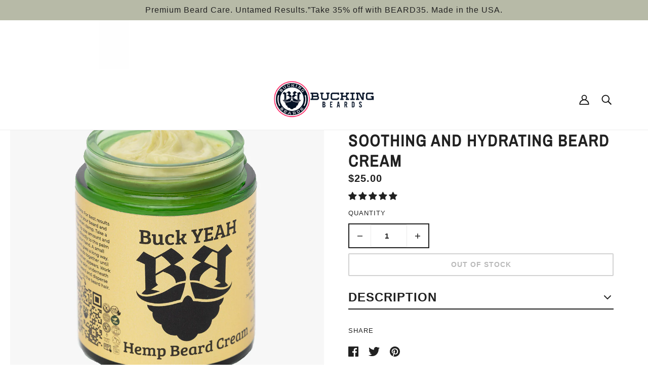

--- FILE ---
content_type: text/css
request_url: https://www.buckingbeards.com/cdn/shop/t/30/assets/custem.css?v=53494309577885895671752508016
body_size: 3926
content:
/** Shopify CDN: Minification failed

Line 164:40 Unexpected "/"
Line 659:11 Expected identifier but found "."
Line 878:24 Unexpected ","

**/
.custm_itg_qu.product-quantity--root {
    display: flex;
    flex-wrap: wrap;
    width: 160px;;
    border: 2px solid;
}
a.mins:hover {
    background: #000;
    color: #fff;
}
a.plus:hover {
    background: #000;
    color: #fff;
}
a.plus, a.mins {
    padding: 10px 16px;
    cursor: pointer;
    transition: 1s;
}
h2 {
    font-weight: bold !important;
    letter-spacing: 2px !important;
}
.featured-grid--item--link-container {
    font-weight: bold !important;
}
/* .template--index html.js.flexbox-gap {
    padding-bottom: 0 !important;
} */
.itg_1 .featured-content--text {
    margin-left: 2% !important;
}
.itg_2 .featured-content--text {
    margin-left: 40px;
}
/* --------announcement css----------- */
.announcement--wrapper .announcement--text {
    font-size: 16px;
}
/* --------and announcement css----------- */
/* ------------header css-------------- */
.header--x-menu li.x-menu--level-1--link a {
    align-items: center;
    display: flex;
}
.x-menu--level-1--link .icon--chevron-up {
    margin-left: 4px !important;;
}
.header--x-menu li.x-menu--level-1--link a svg.icon--root.icon--chevron-down {
    margin-left: 4px;
}
.header--top-row .header--left-column .header--menu-icon {
    padding-right: 0;
}
.header--x-menu {
    display: flex;
    width: 80%;
   justify-content: center;
}
.header--fill-for-fixing {
    height: 96px !important;
}
header-root.header--root {
/*     padding: 15px 48px; */
    padding: 23px 48px;
}
a.featured-content--link--container {
    font-weight: bold;
}
.header--top-row .header--cart .cart--external--icon .cart--external--total-items {
    padding-left: 1px;
    right: 5px;
    top: -12px;
    font-size: 11px;
    background: #b7baa7;
    border-radius: 50px;
    width: 15px;
    height: 15px;
    display: flex;
    align-items: center;
    justify-content: center;
    color: white;
    position: relative;
}
.cart--external--total-items::before, .cart--external--total-items::after{
    display: none;
}
.header--root .header--logo img {
    max-height: 74px !important;
    max-width: 450px !important;
}
.header--x-menu li.x-menu--level-1--link {
    font-weight: 500;
    z-index: 222;
} 
/* ------------and header css-------------- */
/* ---------featured-text css-------------- */
/* featured-collection-root.featured-collection--root {
    max-width: 1349px;
    margin: auto;
} */
featured-collection-root.featured-collection--root .carousel--y-container {
    max-width: 1349px;
    margin: auto;
}
h3.featured-text--overline {
    font-size: 20px;
    line-height: 1.5;
}
featured-grid-root.featured-grid--root {
    padding: 60px 48px;
}
.featured-collection--title a {
    letter-spacing: 2px;
    font-weight: bold;
}
.featured-collection--show-more a {
    font-size: 16px;
    letter-spacing: 2px;
    font-weight: bold;
}
.featured-text--body a {
    font-weight: bold;
}
.featured-collection--root .product--root {
    box-shadow: none;
    padding-bottom: 0px;
}
.map--info .map--open-maps-link a {
    font-weight: 700;
}
/* ---------and featured-text css-------------- */
/* -----------product--details css---------- */
.product--details-container .product--details {
    flex-direction: column !important;
}
span.product--price.money {
  	font-weight: bold;
  	font-size: 15px
}
.map--body .map--info {
  	gap: 20px !important;
}
/* -----------and product--details css---------- */
/* -------featured-text-------- */
.Rich_cst .custm_itg.featured-text--root {
  	padding: 30px 48px;
/*   	margin-top: 50px; */
}
.Rich_cst .custm_itg.featured-text--root .featured-text--wrapper {
  	gap: 22px !important;
}
.featured-grid--item--text-background h3.featured-grid--item--title {
  	font-weight: bold;
  	letter-spacing: 2px;
}
/* -------and featured-text-------- */ */
/* ------footer css----- */
.footer--menu li {
  	line-height: 1.5;
}
.footer--sub .footer--sub--block {
 	 padding: 0;
}
 /* ------and footer css----- */
/* ---------------collection css------------ */
p.product--title {
  	font-weight: 800;
  	font-size: 18px;
}
.collection--body--root .collection--body--grid {
 	 grid-row-gap: 60px;
}
.collection--header--heading h1 {
 	 font-size: 32px;
 	 letter-spacing: 2px;
 	 font-weight: bold;
}
.product--price-wrapper .product--compare-price.money {
  	color: red;
}
.navigation--container {
 	 margin: 29px 0 0 !important;
}
.product--details-container {
  	padding-left: 6px;
  	padding-right: 6px;
}
.product--root {
    box-shadow: 1px 1px 22px 1px #0000001f;
    padding-bottom: 8px;
}
.product--label-container .product--label {
    background: #b7baa7 !important;
    font-size: 12px !important;
}
/* ---------------collection css------------ */
/* -------------cart pages css------------ */
.template--cart .cart--root {
  	max-width: 1349px;
}
.cart--item--title a {
  	font-size: 16px;
}
.cart--item--quantity .cart--quantity--container {
  	border-color: black;
}
.cart--item--total .money, .cart--item--price .money {
  	font-size: 16px;
  	font-weight: bold;
}
.cart--body .cart--headings {
  	font-size: 16px;
    font-weight: 500;
}
.cart--total div {
    font-size: 22px;
    font-weight: bold;
    letter-spacing: 2px;
    padding-bottom: 0px !important;
    padding-right: 10px;
}
.cart--continue-shopping {
  	display: none;
} 
.cart--item--title a {
    font-weight: 600;
    letter-spacing: 2px;
}
.cart--footer .cart--notes--textarea {
    border: 1px solid;
}
.cart--totals .cart--nav .cart--checkout-button button {
    min-width: 300px;
}
.cart--footer .cart--total {
    display: flex;
    justify-content: end;
    align-items: center;
}
/* ------------- end cart pages css------------ */
/*  ------------logln pages css---------- */
input#customer_password, input#customer_email {
  	border: 1px solid black;
}
.page--account .customer--root {
  	padding-top: 50px;
}
p.account--forgot-password {
  	text-align: center;
}
.page--account label.label {
    text-transform: unset;
    font-size: 16px;
}
/* .account--sign-in .primre, .account--register .primre {
  	padding: 0 67px;
} */
.account--button-container {
  	justify-content: center;
}
.account--forgot-password a {
  	text-transform: capitalize;
}
/*  ------------end logln pages css---------- */
/* pages */
.s4com-helpcenter h1.s4com-helpcenter-title {
    text-align: center;
    margin-bottom: 40px;
}
.s4com-helpcenter .s4com-container {
  	padding: 40px 0;
}
 
.elementor-text-editor p strong {
  	font-size: 18px;
}
.template-page--root h1.template-page--heading {
  	font-weight: bold;
}
/* and pages css */
/* search css */
.modal--window .search--bar input.search--textbox {
    border: 1px solid #000000 !important;
    max-width: 700px;
    border-radius: 10px;
    font-size: 16px !important;
    padding-left: 16px !important;
}
.modal--content.active {
  	min-height: 14vh !important;
}
.modal--container .search--bar {
  	text-align: center;
}
.modal--window .modal--close {
    right: 19%;
    position: absolute;
}
.search--info .search--count {
  	font-size: 20px;
}
.search--results img.lazyautosizes.lazyloaded {
    object-fit: contain;
    text-align: center;
}
 
/*product page*/
 /*product*/
.product-price--wrapper .product-price--compare {
  	color: #ff0909;
    font-size: 14px;
} 
.product-price--wrapper .product-price--original {
  	font-weight: bold;
}
.product-page--blocks .product-price--tax {
  	font-size: 16px;
}
.product-quantity--root .product-quantity--input {
    font-weight: 600!important;
    text-align: center;
}
.product-page--right-column .product-page--block {
    margin-top: 10px !important;
}
.acoton a {
    font-size: 24px;
    font-weight: bold;
    display: flex;
    align-items: center;
    justify-content: space-between;
    margin-bottom: 30px;
    margin-top: 30px;
    text-transform: uppercase;
    border-bottom: 2px solid;
    padding-bottom: 10px;
    letter-spacing: 1px;
}
.content.show {
    display: block;
}
.acoton .content {
    display: none;
}
.product-page--left-column--container {
  	position: relative !important;
}
.product-page--left-column {
  	position: relative !important;
}
.slider-for {
    width: 50%;
    display: flex;
    align-items: center;
}
.fuchor {
  	width: 50%;
}
.product-page--root .product-page--left-column {
  max-width: 50%;
}
.product-page--root .product-page--right-column {
    max-width: 50%;
    padding-top: 0;
}
.product-page--description h2 {
    font-size: 22px;
    padding-bottom: 20px !important;
}
/* .product-quantity--root .product-quantity--input {
  	width: 25%;
} */
.product-page--block .product-quantity--root label {
    font-size: 14px;
}
.product-buy-buttons--cta span.product-buy-buttons--cta-text {
    font-weight: 600;
}
button.shopify-payment-button__button.shopify-payment-button__button--unbranded {
    font-weight: 600 !important;
}
.product-page--description h5 {
    font-size: 20px;
}
.product-page--description h4 {
    font-size: 20px !important;
}
/* .template--product .modal--window .modal--close {
    right: 4%;
    position: absolute;
    top: 33px !important;
} */
.acoton a svg.feather.feather-chevron-down {
    fill: #fff;
    transition: 1s;
}
.product-page--root[data-num-columns="1"] {
    max-width: 100% !important;
}
.acoton a.active svg.feather.feather-chevron-down {
    transform: rotate(-180deg);
    -webkit-transform: rotate(-180deg);
    transition: 1s;
}
.content.show .product-page--description h2 {
    padding-left: 0 !important;
}
.template--product .product-recommendations--header h2.product-recommendations--title {
    margin-bottom: 20px;
}
/*end product*/
/*track-your-package page*/
.page--track-your-package ._innerContainer_sgm6c_19 {
    margin: 0 auto;
}
.page--track-your-package .template-page--root div {
    text-align: center;
    padding-top: 8px;
}
.page--track-your-package a._poweredBy_sgm6c_1 {
    margin-top: 7px;
}
/*and track-your-package page*/
.page--faq-39-s .collapsible-tab--heading {
    font-weight: 600;
    font-size: 16px;
    text-transform: inherit;
}
.page--faq-39-s .layout--main-content {
    padding-bottom: 50px !important;
}
ul.product__slider-thmb.slick-initialized {
    margin: 0 auto;
    display: flex;
    align-items: center;
    width: 100%;
    padding-top: 20px;
    cursor: pointer;
} 
.slick_product img.img_slick_thome {
    margin: 0 auto;
}
.lift.slick-arrow, .rigte.slick-arrow {
    cursor: pointer;
}
.template--product product-root.product-page--root {
    margin-top: 40px;
}
.product__slider-thmb li.slick-slide.slick-current.slick-active img.img_slick_thome {
     border: 2px solid;
}
.template--product product-root.product-page--root {
    max-width: 1240px !important;
    padding-bottom: 60px !important;
}
.custm_slick .product__slider-main.slick-initialized.slick-slider {
    grid-template-columns: repeat(1,minmax(0,1fr));
}
.product-quantity--root input[type="number"]:not([step="any"])::-webkit-inner-spin-button, input[type="number"]:not([step="any"])::-webkit-outer-spin-button {
    opacity: 0!important;
    cursor: pointer!important;
}
.apps--wrapper #insta-feed h2 {
    font-size: 32px;
}
img.zoomImg {
    cursor: zoom-in;
}
product-recommendations-root.product-recommendations--root {
    padding-top: 40px;
}
.template--product .apps--root {
    padding-bottom: 0;
    padding-top: 0;
}
.navigation--layout {
    border: 1px solid #000;
    border-radius: 50px;
}
.navigation--filter {
    border-color: #000 !important;
}
.account--recover-password .text {
    border-color: #000;
}
.account--password-buttons {
    justify-content: center;
    width: 100%;
}
.customer--login h1 {
    font-weight: 700;
}
.customer--register .text {
    border-color: #000;
}
.customer--register label.label {
    color: #000;
}
.customer--login h1 ,.customer--register h1 {
    font-weight: 700 !important;
}
.s4com-helpcenter h1.s4com-helpcenter-title {
    font-weight: 700;
}
.s4com-sub-heading {
    color: #000000 !important;
}
.cart--header h1.cart--title {
    font-weight: 600;
}
.s4com-helpcenter .s4com-articles a, .s4com-articles a.s4com-active h4 {
    color: #000000 !important;
}
p.itm_p strong {
    font-size: 18px;
}
.footer--form-submit button:hover {
    background: #b7baa7;
    color: #fff;
}
.footer--form-submit button {
    transition: 1s;
    font-weight: 700;
}
p.itm_h {
    padding-bottom: 32px;
} 
.footer--sub {
    align-items: center !important;
}
.account--sign-in button.primre {
    padding: 0 25px;
} 
.x-menu--level-2--link a {
     padding: 9px 30px !important;
} 
.featured-text--body a {
    text-transform: uppercase;
    letter-spacing: 1px;
}
.footer--block {
    padding-top: 0 !important;
}
ul.footer--menu li a {
    text-transform: capitalize;
}
.featured-grid--body {
    grid-template-columns: minmax(auto,1253px) !important;
}
.cart--body .cart--item--image {
    max-width: 108px;
}
/* .layout--main-content .template-page--root {
    max-width: 1253px !important;
    margin: 0 auto;
    padding-left: 0;
    padding-right: 0;
} */
.navigation--container {
    margin-top: 70px !important;
}
.filter--wrapper .filter--toggle {
    align-items: center;
    display: flex;
}
.filter--category .filter--toggle svg.icon--root.icon--chevron-up {
    margin-left: 8px;
}
.filter--category .filter--toggle svg.icon--root.icon--chevron-down {
   margin-left: 8px;
}
.template--collection .collection--body--grid .product--root {
    flex-wrap: initial;
}
.filter--toggle {
    font-weight: 500 !important;
}
/* collection-root#collection-root {
    max-width: 1350px;
    margin: 0 auto;
} */
 
@media screen and (max-width: 1200px) {
/* .carousel--viewport .featured-content--container {
    min-height: 100% !important;
}
   */
}


@media screen and (min-width: 992px) and (max-width: 1024px) {
.x-menu--level-1--link>a {
  padding: 16px 4px;
}
.header--x-menu {
  width: 80%;   
}  
  
  
} 

@media screen and (min-width: 1050px) and (max-width: 1118px) {
.header--x-menu ul.x-menu--level-1--container li.x-menu--level-1--link a{
    padding: 14px 7px !important;
    font-size: 12px;
}

}

@media screen and (min-width: 1025px) and (max-width: 1199px) {
.header--x-menu {
  width: 78%;   
}
.x-menu--level-1--link>a {
  padding: 16px 7px !important;
  z-index: 3333;
}
.header--right-column .header--localization {
  display: none !important;
}
.header--left-column>:not(:last-child) {
  padding-right: 0px !important;
}
.itg_1 .featured-content--text {
  margin-left: 24% !important;
}
  
}

@media screen and (min-width: 1199px) and (max-width: 1330px) {
.x-menu .x-menu--level-1--link a {
  padding: 14px 8px !important;
}
}
@media screen and (min-width: 768px) and (max-width: 991px) {
  
h3.featured-grid--item--title {
  font-size: 20px;
}  
.itg_1 .featured-content--text {
  margin-left: 22% !important;
} 
 
}

@media screen and (max-width: 767px) {
header-root.header--root {
  padding: 15px 16px;
/*      padding: 21px 16px; */
}
.Rich_cst ..custm_itg.featured-text--root {
  padding: 60px 48px;
  margin-top: 10px;
}  
featured-grid-root.featured-grid--root {
  padding: 35px 16px;
}  
.footer--sub .footer--sub--block {
  padding: 10px 0px;
  justify-content: center;
}  
.modal--window .modal--close {
  right: 0%;
    padding: 24px;
}
.product-page--root .product-page--right-column {
  max-width: 100%;
}
.product-page--block product-price-root.product-price--root {
  align-items: center;
}
.y-menu--level-1--container li.y-menu--level-1--link a {
  color: #000;
}
p.product--title {
  font-size: 16px;
}
.apps--wrapper #insta-feed h2 {
  font-size: 22px;
}
.cart--form .cart--item {
  gap: 50px !important;
}
.itg_1 .featured-content--text {
  margin-left: 0px !important;
}
/* .featured-content--container {
  min-height: auto !important;
}  */
.Rich_cst .custm_itg.featured-text--root {
  margin-top: 20px;
} 
.cart--footer .cart--total {
  justify-content: center;
}
.acoton a {
  font-size: 20px;
}
.footer--sub .grid__item.small--one-whole.site-footer-item-align-right {
  justify-content: center;
}
.collection--body--root .collection--body--grid {
  grid-row-gap: 19px;
}
.collection--header--heading h1 {
  font-size: 26px;
}
.template--product product-root.product-page--root {
    padding-bottom: 0px !important;
}
.itg_2 .featured-content--text {
    margin-left: 0px;
}
.modal--container .search--bar {
    padding: 10px 8px !important;
}
.modal--close {
    padding: 23px;
}
.footer--block {
    padding-top: 15px !important;
}
 .desktop_quantiy {
    display: none;
} 
.custm_itg_qu.product-quantity--root {
  width: 160px;
  margin: 0 auto;
}
.mobile_quantiy {
    text-align: center;
} 
featured-grid-root.featured-grid--root span.lift_itg.slick-arrow {
     left: -17px;
}
.jdgm-carousel__right-arrow {
    right: 0 !important;
}  
.jdgm-carousel__left-arrow{
    left: 0% !important;
}
.jdgm-carousel__right-arrow, .jdgm-carousel__left-arrow {
  width: 15px !important;
  height: 15px !important;
}
} 

h2.custm_display_itm {
    display: none;
}
.product-recommendations--wrapper {
    grid-row-gap: 16px !important;
}
h3.s4com-sub-heading.s4com-border-bottom {
    padding-right: 40px;
}
button.plus {
    border-radius: 0;
}
.s4com-space-bottom h2.s4com-top-heading.s4com-space-bottom.s4com-space-top.s4com-border-bottom.s4com-category-title {
    text-align: center;
}
.s4com-panel {
    border: none !important;
}
.custm_itg_qu input.product-quantity--input {
    letter-spacing: -6px;
}
.cart--headings .cart--heading--image {
    text-align: left;
}
 span.lift_itg.slick-arrow {
    position: absolute;
    left: -36px;
    top: 50%;
    cursor: pointer
}
span.rigt_itg.slick-arrow {
    position: absolute;
    right: -25px;
    top: 50%;
    cursor: pointer
}
.featured-grid--body .slick_slider_itm {
    grid-template-columns: repeat(1,minmax(0,1fr)) !important;
}
.slick_slider_itm .featured-grid--item {
  margin: 0 15px;
}
.jdgm-carousel__left-arrow {
    border-color: #000 !important;
    position: absolute;
    left: -6%;
    top: 50%;
}
.jdgm-carousel__right-arrow {
    border-color: #000 !important;
    position: absolute;
    right: -6%;
    top: 50%;
}
.jdgm-carousel__right-arrow, .jdgm-carousel__left-arrow {
  width: 20px !important;
  height: 20px !important;
}
section.jdgm-widget.jdgm-carousel.jdgm-carousel--default-theme.jdgm-carousel--done {
    position: relative;
}
.jdgm-carousel-number-of-reviews {
    text-decoration: none !important;
}


[data-zbwid="e22e83f7"] .ztb-cf-trigger {
    bottom: 220px !important;
    right: -54px !important ;
    transform: rotate(-90deg) !important;
}

/* changes new  */

.carousel--viewport .carousel--block .product--root {
    border: none;
    box-shadow: none !important;
}
.product--root {
    border: 1px solid #0000002e;
    background-color: white;
    padding: 10px 10px;
    border-radius: 5px;
    box-shadow: rgba(99, 99, 99, 0.2) 0px 2px 8px 0px !important;
}

iframe#dummy-chat-button-iframe {
    bottom: 78px !important;
}
.carousel--viewport .carousel--y-container .carousel--block {
    background-color: white;
    padding: 0px 10px;
    margin: 0px 5px;
    display: grid;
    height: 425px;
    border-radius: 5px;
    box-shadow: rgba(0, 0, 0, 0.1) -4px 9px 25px -6px;
    border: 1px solid #0000002e;
}
.featured-collection--carousel p.product--title {
    font-weight: 800;
    font-size: 16px;
}
.featured-grid--body .featured-grid--item--description p {
    font-size: 14px;
    font-weight: 600;
}
html {
    padding-bottom: 0px !important;
}
footer.footer--root {
    padding-bottom: 10px;
}
button.needsclick.kl-teaser-UgRFz7.undefined.kl-private-reset-css-Xuajs1 {
    bottom: 65px !important;
    left: 0 !important;
    margin: 0px 0px !important;
    width: 125px !important;
    height: 50px !important;
    z-index:5 !important;
}

h1, h2, h3, h4, h5, h6, , div, select, label {
  font-family:Archivo Narrow !important;
}
p, span, button, a, li, footer {
  font-family:sans-serif !important;
}
div#ztb-cf-show-widget .zb-tab-content  span.zb-tab-text {
    font-family: sans-serif !important;
}
.custm_itg.featured-text--root .featured-text--wrapper .featured-text--overline {
   font-family:Archivo Narrow !important;
}
.featured-grid--item--text-container {
    font-family: sans-serif !important;
}
@media screen and (max-width: 420px) {
[data-section-id="template--16070665928895__featured-collection-grid"] .carousel--x-container {
    width: calc(100% * 2 - 7px) !important;
    left: 9px !important;
}
.carousel--viewport .carousel--y-container .carousel--block {   
    height: 360px !important;
}  

}
@media screen and (max-width: 680px) {
 
.video_section .content_wrapper {
    position: initial !important;
    color: #000 !important;
    transform: translateY(-0%) !important;
    padding: 15px 0px !important;
    padding-bottom:25px !important;
} 
.content_wrapper .content_link {
    margin-top: 10px;
}  
.content_wrapper .content_link a {
    color: #000 !important;
    margin-top:5px;
} 
.featured-grid--item {
    background-color: #fff;
    border: 1px solid #0000001f;
    padding: 8px 2px;
    border-radius: 5px;
}
.featured-grid--item .featured-grid--item--text-container {
    height: 225px;
    display: grid;
    align-content: space-between;
}
   .product-page--root .image--root {
    width: 100% !important;
} 
}
@media screen and (min-width: 1049px) {

.template--index .custom-design-header {
    position: absolute;
    width: 100%;
    top: 20px;
}
.template--index .custom-design-header .header--root {
    background-color: #ff000000;
    color: #fff;
}
.template--index .custom-design-header .header--root ul.x-menu--level-1--container li a {
    color: #fff;
}
.template--index .custom-design-header .header--root svg {
    color: #ffffff;
}
.template--index .custom-design-header ul.x-menu--level-2--list li a {
    color: #000 !important;
}  

  
}
@media screen and (min-width: 680px) and (max-width: 1312px) {

.featured-grid--item {
    background-color: #fff;
    border: 1px solid #0000001f;
    padding: 8px 2px;
    border-radius: 5px;
}
.featured-grid--item .featured-grid--item--text-container {
    height: 200px;
    display: grid;
    align-content: space-between;
}
  
  
}
/* changes new end */
/*  new css  */

@media screen and (min-width: 768px) and (max-width: 1049px) {
	.template--index header-root.header--root {
		padding: 15px 48px;
	}
}

/* custom-font */
/* h2.sub_title, h3.featured-text--overline {
  font-family:sans-serif !important;
} */
div#ztb-cf-show-widget {
    display: none !important;
}
h3.featured-content--title, h3.featured-grid--item--title {
    font-weight: 600;
}
.jdgm-star {
    font-family: 'JudgemeStar' !important;
}

/* itgr 17 jul css start */

h1.iTGR-Product-title {
    font-weight: bold !important;
    letter-spacing: 2px !important;
}

/* itgr 17 jul css end */


--- FILE ---
content_type: text/javascript
request_url: https://www.buckingbeards.com/cdn/shop/t/30/assets/tabs.js?v=133139112648947446561752508016
body_size: -528
content:
$(document).ready(function(){$(".acoton > a").click(function(e){$(this).toggleClass("active"),e.preventDefault();let $this=$(this);$this.next().hasClass("show")?($this.next().removeClass("show"),$this.next().slideUp(350)):($this.parent().parent().find(".content").removeClass("show"),$this.parent().parent().find(".content").slideUp(350),$this.next().toggleClass("show"),$this.next().slideToggle(350))})});
//# sourceMappingURL=/cdn/shop/t/30/assets/tabs.js.map?v=133139112648947446561752508016


--- FILE ---
content_type: text/javascript
request_url: https://www.buckingbeards.com/cdn/shop/t/30/assets/slick_slider.js?v=57116639182968799191752508016
body_size: -357
content:
$(document).ready(function(){$(".product__slider-main").slick({slidesToShow:1,slidesToScroll:1,arrows:!1,fade:!0,asNavFor:".product__slider-thmb"}),$(".product__slider-thmb").slick({slidesToShow:1,slidesToScroll:1,loop:!0,infinite:!0,focusOnSelect:!0,infinite:!0,asNavFor:".product__slider-main",focusOnSelect:!0,variableWidth:!0,prevArrow:'<span class="lift"><svg xmlns="http://www.w3.org/2000/svg" width="36" height="36" viewBox="0 0 24 24" fill="none" stroke="currentColor" stroke-width="2" stroke-linecap="round" stroke-linejoin="round" class="feather feather-chevron-left"><polyline points="15 18 9 12 15 6"/></svg></span>',nextArrow:'<span class="rigte"><svg xmlns="http://www.w3.org/2000/svg" width="36" height="36" viewBox="0 0 24 24" fill="none" stroke="currentColor" stroke-width="2" stroke-linecap="round" stroke-linejoin="round" class="feather feather-chevron-right"><polyline points="9 18 15 12 9 6"/></svg></span>',responsive:[{breakpoint:767,settings:{slidesToShow:2,slidesToScroll:2,vertical:!1,infinite:!0}}]}),$(".slick_slider_itm").slick({dots:!1,infinite:!0,slidesToShow:4,slidesToScroll:1,prevArrow:'<span class="lift_itg"><svg xmlns="http://www.w3.org/2000/svg" width="36" height="36" viewBox="0 0 24 24" fill="none" stroke="currentColor" stroke-width="2" stroke-linecap="round" stroke-linejoin="round" class="feather feather-chevron-left"><polyline points="15 18 9 12 15 6"/></svg></span>',nextArrow:'<span class="rigt_itg"><svg xmlns="http://www.w3.org/2000/svg" width="36" height="36" viewBox="0 0 24 24" fill="none" stroke="currentColor" stroke-width="2" stroke-linecap="round" stroke-linejoin="round" class="feather feather-chevron-right"><polyline points="9 18 15 12 9 6"/></svg></span>',responsive:[{breakpoint:1024,settings:{slidesToShow:3,slidesToScroll:3,infinite:!0}},{breakpoint:600,settings:{slidesToShow:2,slidesToScroll:2}},{breakpoint:480,settings:{slidesToShow:1,slidesToScroll:1}}]})});
//# sourceMappingURL=/cdn/shop/t/30/assets/slick_slider.js.map?v=57116639182968799191752508016
